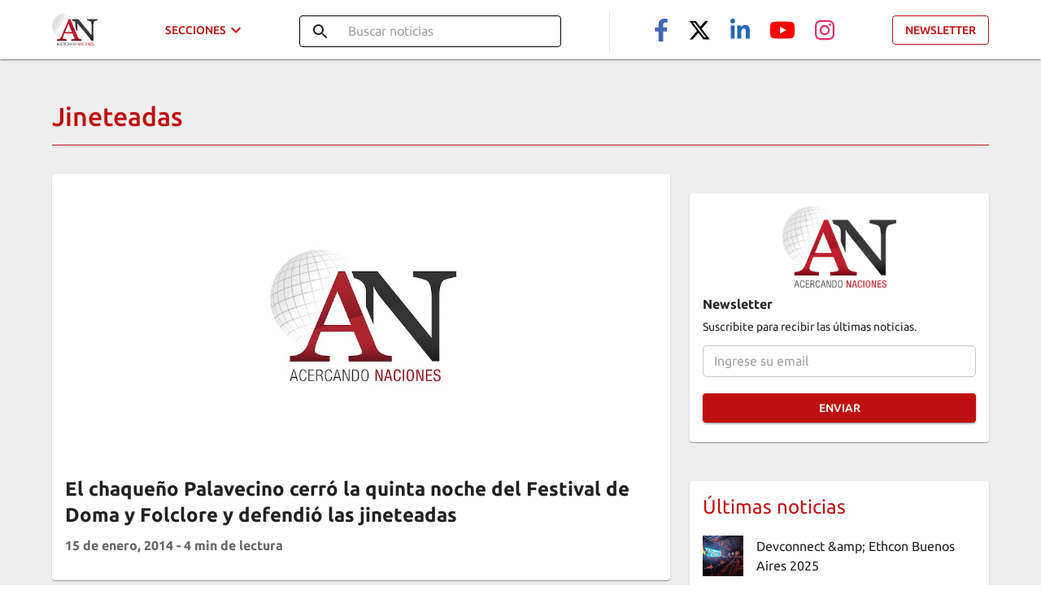

--- FILE ---
content_type: application/javascript; charset=UTF-8
request_url: https://acercandonaciones.com/_next/static/chunks/977-ff3296b87c897cbb.js
body_size: 3509
content:
"use strict";(self.webpackChunk_N_E=self.webpackChunk_N_E||[]).push([[977],{9661:function(e,a,o){o.d(a,{Z:function(){return Z}});var t=o(3366),r=o(7462),l=o(7294),n=o(512),i=o(4780),c=o(948),s=o(1657),d=o(8169),p=o(5893),u=(0,d.Z)((0,p.jsx)("path",{d:"M12 12c2.21 0 4-1.79 4-4s-1.79-4-4-4-4 1.79-4 4 1.79 4 4 4zm0 2c-2.67 0-8 1.34-8 4v2h16v-2c0-2.66-5.33-4-8-4z"}),"Person"),v=o(1588),m=o(4867);function f(e){return(0,m.Z)("MuiAvatar",e)}(0,v.Z)("MuiAvatar",["root","colorDefault","circular","rounded","square","img","fallback"]);const g=["alt","children","className","component","imgProps","sizes","src","srcSet","variant"],b=(0,c.ZP)("div",{name:"MuiAvatar",slot:"Root",overridesResolver:(e,a)=>{const{ownerState:o}=e;return[a.root,a[o.variant],o.colorDefault&&a.colorDefault]}})((({theme:e,ownerState:a})=>(0,r.Z)({position:"relative",display:"flex",alignItems:"center",justifyContent:"center",flexShrink:0,width:40,height:40,fontFamily:e.typography.fontFamily,fontSize:e.typography.pxToRem(20),lineHeight:1,borderRadius:"50%",overflow:"hidden",userSelect:"none"},"rounded"===a.variant&&{borderRadius:(e.vars||e).shape.borderRadius},"square"===a.variant&&{borderRadius:0},a.colorDefault&&(0,r.Z)({color:(e.vars||e).palette.background.default},e.vars?{backgroundColor:e.vars.palette.Avatar.defaultBg}:{backgroundColor:"light"===e.palette.mode?e.palette.grey[400]:e.palette.grey[600]})))),h=(0,c.ZP)("img",{name:"MuiAvatar",slot:"Img",overridesResolver:(e,a)=>a.img})({width:"100%",height:"100%",textAlign:"center",objectFit:"cover",color:"transparent",textIndent:1e4}),C=(0,c.ZP)(u,{name:"MuiAvatar",slot:"Fallback",overridesResolver:(e,a)=>a.fallback})({width:"75%",height:"75%"});var Z=l.forwardRef((function(e,a){const o=(0,s.Z)({props:e,name:"MuiAvatar"}),{alt:c,children:d,className:u,component:v="div",imgProps:m,sizes:Z,src:y,srcSet:$,variant:k="circular"}=o,S=(0,t.Z)(o,g);let x=null;const w=function({crossOrigin:e,referrerPolicy:a,src:o,srcSet:t}){const[r,n]=l.useState(!1);return l.useEffect((()=>{if(!o&&!t)return;n(!1);let r=!0;const l=new Image;return l.onload=()=>{r&&n("loaded")},l.onerror=()=>{r&&n("error")},l.crossOrigin=e,l.referrerPolicy=a,l.src=o,t&&(l.srcset=t),()=>{r=!1}}),[e,a,o,t]),r}((0,r.Z)({},m,{src:y,srcSet:$})),I=y||$,R=I&&"error"!==w,z=(0,r.Z)({},o,{colorDefault:!R,component:v,variant:k}),M=(e=>{const{classes:a,variant:o,colorDefault:t}=e,r={root:["root",o,t&&"colorDefault"],img:["img"],fallback:["fallback"]};return(0,i.Z)(r,f,a)})(z);return x=R?(0,p.jsx)(h,(0,r.Z)({alt:c,srcSet:$,src:y,sizes:Z,ownerState:z,className:M.img},m)):null!=d?d:I&&c?c[0]:(0,p.jsx)(C,{ownerState:z,className:M.fallback}),(0,p.jsx)(b,(0,r.Z)({as:v,ownerState:z,className:(0,n.Z)(M.root,u),ref:a},S,{children:x}))}))},6242:function(e,a,o){o.d(a,{Z:function(){return b}});var t=o(7462),r=o(3366),l=o(7294),n=o(512),i=o(4780),c=o(948),s=o(1657),d=o(629),p=o(1588),u=o(4867);function v(e){return(0,u.Z)("MuiCard",e)}(0,p.Z)("MuiCard",["root"]);var m=o(5893);const f=["className","raised"],g=(0,c.ZP)(d.Z,{name:"MuiCard",slot:"Root",overridesResolver:(e,a)=>a.root})((()=>({overflow:"hidden"})));var b=l.forwardRef((function(e,a){const o=(0,s.Z)({props:e,name:"MuiCard"}),{className:l,raised:c=!1}=o,d=(0,r.Z)(o,f),p=(0,t.Z)({},o,{raised:c}),u=(e=>{const{classes:a}=e;return(0,i.Z)({root:["root"]},v,a)})(p);return(0,m.jsx)(g,(0,t.Z)({className:(0,n.Z)(u.root,l),elevation:c?8:void 0,ref:a,ownerState:p},d))}))},4267:function(e,a,o){o.d(a,{Z:function(){return g}});var t=o(7462),r=o(3366),l=o(7294),n=o(512),i=o(4780),c=o(948),s=o(1657),d=o(1588),p=o(4867);function u(e){return(0,p.Z)("MuiCardContent",e)}(0,d.Z)("MuiCardContent",["root"]);var v=o(5893);const m=["className","component"],f=(0,c.ZP)("div",{name:"MuiCardContent",slot:"Root",overridesResolver:(e,a)=>a.root})((()=>({padding:16,"&:last-child":{paddingBottom:24}})));var g=l.forwardRef((function(e,a){const o=(0,s.Z)({props:e,name:"MuiCardContent"}),{className:l,component:c="div"}=o,d=(0,r.Z)(o,m),p=(0,t.Z)({},o,{component:c}),g=(e=>{const{classes:a}=e;return(0,i.Z)({root:["root"]},u,a)})(p);return(0,v.jsx)(f,(0,t.Z)({as:c,className:(0,n.Z)(g.root,l),ownerState:p,ref:a},d))}))},7918:function(e,a,o){o.d(a,{Z:function(){return x}});var t=o(3366),r=o(7462),l=o(7294),n=o(512),i=o(4780),c=o(1796),s=o(8169),d=o(5893),p=(0,s.Z)((0,d.jsx)("path",{d:"M12 2C6.47 2 2 6.47 2 12s4.47 10 10 10 10-4.47 10-10S17.53 2 12 2zm5 13.59L15.59 17 12 13.41 8.41 17 7 15.59 10.59 12 7 8.41 8.41 7 12 10.59 15.59 7 17 8.41 13.41 12 17 15.59z"}),"Cancel"),u=o(1705),v=o(8216),m=o(2607),f=o(1657),g=o(948),b=o(1588),h=o(4867);function C(e){return(0,h.Z)("MuiChip",e)}var Z=(0,b.Z)("MuiChip",["root","sizeSmall","sizeMedium","colorError","colorInfo","colorPrimary","colorSecondary","colorSuccess","colorWarning","disabled","clickable","clickableColorPrimary","clickableColorSecondary","deletable","deletableColorPrimary","deletableColorSecondary","outlined","filled","outlinedPrimary","outlinedSecondary","filledPrimary","filledSecondary","avatar","avatarSmall","avatarMedium","avatarColorPrimary","avatarColorSecondary","icon","iconSmall","iconMedium","iconColorPrimary","iconColorSecondary","label","labelSmall","labelMedium","deleteIcon","deleteIconSmall","deleteIconMedium","deleteIconColorPrimary","deleteIconColorSecondary","deleteIconOutlinedColorPrimary","deleteIconOutlinedColorSecondary","deleteIconFilledColorPrimary","deleteIconFilledColorSecondary","focusVisible"]);const y=["avatar","className","clickable","color","component","deleteIcon","disabled","icon","label","onClick","onDelete","onKeyDown","onKeyUp","size","variant","tabIndex","skipFocusWhenDisabled"],$=(0,g.ZP)("div",{name:"MuiChip",slot:"Root",overridesResolver:(e,a)=>{const{ownerState:o}=e,{color:t,iconColor:r,clickable:l,onDelete:n,size:i,variant:c}=o;return[{[`& .${Z.avatar}`]:a.avatar},{[`& .${Z.avatar}`]:a[`avatar${(0,v.Z)(i)}`]},{[`& .${Z.avatar}`]:a[`avatarColor${(0,v.Z)(t)}`]},{[`& .${Z.icon}`]:a.icon},{[`& .${Z.icon}`]:a[`icon${(0,v.Z)(i)}`]},{[`& .${Z.icon}`]:a[`iconColor${(0,v.Z)(r)}`]},{[`& .${Z.deleteIcon}`]:a.deleteIcon},{[`& .${Z.deleteIcon}`]:a[`deleteIcon${(0,v.Z)(i)}`]},{[`& .${Z.deleteIcon}`]:a[`deleteIconColor${(0,v.Z)(t)}`]},{[`& .${Z.deleteIcon}`]:a[`deleteIcon${(0,v.Z)(c)}Color${(0,v.Z)(t)}`]},a.root,a[`size${(0,v.Z)(i)}`],a[`color${(0,v.Z)(t)}`],l&&a.clickable,l&&"default"!==t&&a[`clickableColor${(0,v.Z)(t)})`],n&&a.deletable,n&&"default"!==t&&a[`deletableColor${(0,v.Z)(t)}`],a[c],a[`${c}${(0,v.Z)(t)}`]]}})((({theme:e,ownerState:a})=>{const o="light"===e.palette.mode?e.palette.grey[700]:e.palette.grey[300];return(0,r.Z)({maxWidth:"100%",fontFamily:e.typography.fontFamily,fontSize:e.typography.pxToRem(13),display:"inline-flex",alignItems:"center",justifyContent:"center",height:32,color:(e.vars||e).palette.text.primary,backgroundColor:(e.vars||e).palette.action.selected,borderRadius:16,whiteSpace:"nowrap",transition:e.transitions.create(["background-color","box-shadow"]),cursor:"unset",outline:0,textDecoration:"none",border:0,padding:0,verticalAlign:"middle",boxSizing:"border-box",[`&.${Z.disabled}`]:{opacity:(e.vars||e).palette.action.disabledOpacity,pointerEvents:"none"},[`& .${Z.avatar}`]:{marginLeft:5,marginRight:-6,width:24,height:24,color:e.vars?e.vars.palette.Chip.defaultAvatarColor:o,fontSize:e.typography.pxToRem(12)},[`& .${Z.avatarColorPrimary}`]:{color:(e.vars||e).palette.primary.contrastText,backgroundColor:(e.vars||e).palette.primary.dark},[`& .${Z.avatarColorSecondary}`]:{color:(e.vars||e).palette.secondary.contrastText,backgroundColor:(e.vars||e).palette.secondary.dark},[`& .${Z.avatarSmall}`]:{marginLeft:4,marginRight:-4,width:18,height:18,fontSize:e.typography.pxToRem(10)},[`& .${Z.icon}`]:(0,r.Z)({marginLeft:5,marginRight:-6},"small"===a.size&&{fontSize:18,marginLeft:4,marginRight:-4},a.iconColor===a.color&&(0,r.Z)({color:e.vars?e.vars.palette.Chip.defaultIconColor:o},"default"!==a.color&&{color:"inherit"})),[`& .${Z.deleteIcon}`]:(0,r.Z)({WebkitTapHighlightColor:"transparent",color:e.vars?`rgba(${e.vars.palette.text.primaryChannel} / 0.26)`:(0,c.Fq)(e.palette.text.primary,.26),fontSize:22,cursor:"pointer",margin:"0 5px 0 -6px","&:hover":{color:e.vars?`rgba(${e.vars.palette.text.primaryChannel} / 0.4)`:(0,c.Fq)(e.palette.text.primary,.4)}},"small"===a.size&&{fontSize:16,marginRight:4,marginLeft:-4},"default"!==a.color&&{color:e.vars?`rgba(${e.vars.palette[a.color].contrastTextChannel} / 0.7)`:(0,c.Fq)(e.palette[a.color].contrastText,.7),"&:hover, &:active":{color:(e.vars||e).palette[a.color].contrastText}})},"small"===a.size&&{height:24},"default"!==a.color&&{backgroundColor:(e.vars||e).palette[a.color].main,color:(e.vars||e).palette[a.color].contrastText},a.onDelete&&{[`&.${Z.focusVisible}`]:{backgroundColor:e.vars?`rgba(${e.vars.palette.action.selectedChannel} / calc(${e.vars.palette.action.selectedOpacity} + ${e.vars.palette.action.focusOpacity}))`:(0,c.Fq)(e.palette.action.selected,e.palette.action.selectedOpacity+e.palette.action.focusOpacity)}},a.onDelete&&"default"!==a.color&&{[`&.${Z.focusVisible}`]:{backgroundColor:(e.vars||e).palette[a.color].dark}})}),(({theme:e,ownerState:a})=>(0,r.Z)({},a.clickable&&{userSelect:"none",WebkitTapHighlightColor:"transparent",cursor:"pointer","&:hover":{backgroundColor:e.vars?`rgba(${e.vars.palette.action.selectedChannel} / calc(${e.vars.palette.action.selectedOpacity} + ${e.vars.palette.action.hoverOpacity}))`:(0,c.Fq)(e.palette.action.selected,e.palette.action.selectedOpacity+e.palette.action.hoverOpacity)},[`&.${Z.focusVisible}`]:{backgroundColor:e.vars?`rgba(${e.vars.palette.action.selectedChannel} / calc(${e.vars.palette.action.selectedOpacity} + ${e.vars.palette.action.focusOpacity}))`:(0,c.Fq)(e.palette.action.selected,e.palette.action.selectedOpacity+e.palette.action.focusOpacity)},"&:active":{boxShadow:(e.vars||e).shadows[1]}},a.clickable&&"default"!==a.color&&{[`&:hover, &.${Z.focusVisible}`]:{backgroundColor:(e.vars||e).palette[a.color].dark}})),(({theme:e,ownerState:a})=>(0,r.Z)({},"outlined"===a.variant&&{backgroundColor:"transparent",border:e.vars?`1px solid ${e.vars.palette.Chip.defaultBorder}`:`1px solid ${"light"===e.palette.mode?e.palette.grey[400]:e.palette.grey[700]}`,[`&.${Z.clickable}:hover`]:{backgroundColor:(e.vars||e).palette.action.hover},[`&.${Z.focusVisible}`]:{backgroundColor:(e.vars||e).palette.action.focus},[`& .${Z.avatar}`]:{marginLeft:4},[`& .${Z.avatarSmall}`]:{marginLeft:2},[`& .${Z.icon}`]:{marginLeft:4},[`& .${Z.iconSmall}`]:{marginLeft:2},[`& .${Z.deleteIcon}`]:{marginRight:5},[`& .${Z.deleteIconSmall}`]:{marginRight:3}},"outlined"===a.variant&&"default"!==a.color&&{color:(e.vars||e).palette[a.color].main,border:`1px solid ${e.vars?`rgba(${e.vars.palette[a.color].mainChannel} / 0.7)`:(0,c.Fq)(e.palette[a.color].main,.7)}`,[`&.${Z.clickable}:hover`]:{backgroundColor:e.vars?`rgba(${e.vars.palette[a.color].mainChannel} / ${e.vars.palette.action.hoverOpacity})`:(0,c.Fq)(e.palette[a.color].main,e.palette.action.hoverOpacity)},[`&.${Z.focusVisible}`]:{backgroundColor:e.vars?`rgba(${e.vars.palette[a.color].mainChannel} / ${e.vars.palette.action.focusOpacity})`:(0,c.Fq)(e.palette[a.color].main,e.palette.action.focusOpacity)},[`& .${Z.deleteIcon}`]:{color:e.vars?`rgba(${e.vars.palette[a.color].mainChannel} / 0.7)`:(0,c.Fq)(e.palette[a.color].main,.7),"&:hover, &:active":{color:(e.vars||e).palette[a.color].main}}}))),k=(0,g.ZP)("span",{name:"MuiChip",slot:"Label",overridesResolver:(e,a)=>{const{ownerState:o}=e,{size:t}=o;return[a.label,a[`label${(0,v.Z)(t)}`]]}})((({ownerState:e})=>(0,r.Z)({overflow:"hidden",textOverflow:"ellipsis",paddingLeft:12,paddingRight:12,whiteSpace:"nowrap"},"outlined"===e.variant&&{paddingLeft:11,paddingRight:11},"small"===e.size&&{paddingLeft:8,paddingRight:8},"small"===e.size&&"outlined"===e.variant&&{paddingLeft:7,paddingRight:7})));function S(e){return"Backspace"===e.key||"Delete"===e.key}var x=l.forwardRef((function(e,a){const o=(0,f.Z)({props:e,name:"MuiChip"}),{avatar:c,className:s,clickable:g,color:b="default",component:h,deleteIcon:Z,disabled:x=!1,icon:w,label:I,onClick:R,onDelete:z,onKeyDown:M,onKeyUp:N,size:P="medium",variant:D="filled",tabIndex:O,skipFocusWhenDisabled:F=!1}=o,L=(0,t.Z)(o,y),T=l.useRef(null),j=(0,u.Z)(T,a),E=e=>{e.stopPropagation(),z&&z(e)},V=!(!1===g||!R)||g,q=V||z?m.Z:h||"div",A=(0,r.Z)({},o,{component:q,disabled:x,size:P,color:b,iconColor:l.isValidElement(w)&&w.props.color||b,onDelete:!!z,clickable:V,variant:D}),K=(e=>{const{classes:a,disabled:o,size:t,color:r,iconColor:l,onDelete:n,clickable:c,variant:s}=e,d={root:["root",s,o&&"disabled",`size${(0,v.Z)(t)}`,`color${(0,v.Z)(r)}`,c&&"clickable",c&&`clickableColor${(0,v.Z)(r)}`,n&&"deletable",n&&`deletableColor${(0,v.Z)(r)}`,`${s}${(0,v.Z)(r)}`],label:["label",`label${(0,v.Z)(t)}`],avatar:["avatar",`avatar${(0,v.Z)(t)}`,`avatarColor${(0,v.Z)(r)}`],icon:["icon",`icon${(0,v.Z)(t)}`,`iconColor${(0,v.Z)(l)}`],deleteIcon:["deleteIcon",`deleteIcon${(0,v.Z)(t)}`,`deleteIconColor${(0,v.Z)(r)}`,`deleteIcon${(0,v.Z)(s)}Color${(0,v.Z)(r)}`]};return(0,i.Z)(d,C,a)})(A),W=q===m.Z?(0,r.Z)({component:h||"div",focusVisibleClassName:K.focusVisible},z&&{disableRipple:!0}):{};let B=null;z&&(B=Z&&l.isValidElement(Z)?l.cloneElement(Z,{className:(0,n.Z)(Z.props.className,K.deleteIcon),onClick:E}):(0,d.jsx)(p,{className:(0,n.Z)(K.deleteIcon),onClick:E}));let _=null;c&&l.isValidElement(c)&&(_=l.cloneElement(c,{className:(0,n.Z)(K.avatar,c.props.className)}));let H=null;return w&&l.isValidElement(w)&&(H=l.cloneElement(w,{className:(0,n.Z)(K.icon,w.props.className)})),(0,d.jsxs)($,(0,r.Z)({as:q,className:(0,n.Z)(K.root,s),disabled:!(!V||!x)||void 0,onClick:R,onKeyDown:e=>{e.currentTarget===e.target&&S(e)&&e.preventDefault(),M&&M(e)},onKeyUp:e=>{e.currentTarget===e.target&&(z&&S(e)?z(e):"Escape"===e.key&&T.current&&T.current.blur()),N&&N(e)},ref:j,tabIndex:F&&x?-1:O,ownerState:A},W,L,{children:[_||H,(0,d.jsx)(k,{className:(0,n.Z)(K.label),ownerState:A,children:I}),B]}))}))}}]);

--- FILE ---
content_type: application/javascript; charset=UTF-8
request_url: https://acercandonaciones.com/_next/static/chunks/449-5d67b967cc6f6383.js
body_size: 2689
content:
"use strict";(self.webpackChunk_N_E=self.webpackChunk_N_E||[]).push([[449],{8987:function(t,e,i){i.d(e,{Z:function(){return f}});var a=i(3366),r=i(7462),n=i(7294),s=i(512),o=i(4780),l=i(9773),d=i(948),c=i(1657),h=i(1588),m=i(4867);function u(t){return(0,m.Z)("MuiListItemAvatar",t)}(0,h.Z)("MuiListItemAvatar",["root","alignItemsFlexStart"]);var g=i(5893);const x=["className"],p=(0,d.ZP)("div",{name:"MuiListItemAvatar",slot:"Root",overridesResolver:(t,e)=>{const{ownerState:i}=t;return[e.root,"flex-start"===i.alignItems&&e.alignItemsFlexStart]}})((({ownerState:t})=>(0,r.Z)({minWidth:56,flexShrink:0},"flex-start"===t.alignItems&&{marginTop:8})));var f=n.forwardRef((function(t,e){const i=(0,c.Z)({props:t,name:"MuiListItemAvatar"}),{className:d}=i,h=(0,a.Z)(i,x),m=n.useContext(l.Z),f=(0,r.Z)({},i,{alignItems:m.alignItems}),v=(t=>{const{alignItems:e,classes:i}=t,a={root:["root","flex-start"===e&&"alignItemsFlexStart"]};return(0,o.Z)(a,u,i)})(f);return(0,g.jsx)(p,(0,r.Z)({className:(0,s.Z)(v.root,d),ownerState:f,ref:e},h))}))},8994:function(t,e,i){i.d(e,{e:function(){return l}});var a=i(6042),r=i(9396),n=i(9534),s=i(5893),o=i(512),l=function(t){var e=t.alt,i=t.title,l=t.src,d=t.size,c=t.width,h=t.height,m=t.className,u=t.isAmp,g=(0,n.Z)(t,["alt","title","src","size","width","height","className","isAmp"]);return u?(0,s.jsx)("amp-img",(0,r.Z)((0,a.Z)({},g),{alt:e,src:l,title:i,width:c,height:h,layout:"responsive",class:m})):(0,s.jsx)("img",(0,r.Z)((0,a.Z)({},g),{alt:e,title:i,width:c,"data-src":l,height:h,"data-sizes":d,src:"".concat(l,"?w=50%"),className:(0,o.Z)("lazyload blur-up",m)}))};l.displayName="LazyLoadImage"},1418:function(t,e,i){i.d(e,{j:function(){return r}});var a=(0,i(5120).Z)((function(t){return{container:{width:"auto",height:"auto",textAlign:"center",background:"url([data-uri])"}}})),r=function(t){t.id,t.height,t.width,t.className,t.style,a();return null};r.displayName="Banner"},47:function(t,e,i){i.d(e,{i:function(){return f}});var a=i(5893),r=i(7294),n=i(6242),s=i(4267),o=i(5861),l=i(8462),d=i(891),c=i(8987),h=i(9661),m=i(9334),u=i(5551),g=i(1664),x=i.n(g),p=(0,i(5120).Z)((function(t){return{image:{height:50,marginRight:16,width:50,transition:"all 0.5s ease","&:hover":{transform:"scale(1.1)"}}}})),f=function(t){var e=t.title,i=t.posts,g=p();return(0,a.jsx)(n.Z,{children:(0,a.jsxs)(s.Z,{children:[(0,a.jsx)(o.Z,{variant:"h5",color:"primary",gutterBottom:!0,children:e}),(0,a.jsx)(l.Z,{disablePadding:!0,children:null===i||void 0===i?void 0:i.map((function(t,e){var n;return(0,a.jsxs)(r.Fragment,{children:[(0,a.jsx)(x(),{href:t.url,prefetch:!1,children:(0,a.jsxs)(d.ZP,{disableGutters:!0,children:[(0,a.jsx)(c.Z,{children:(0,a.jsx)(h.Z,{variant:"square",src:(null===t||void 0===t?void 0:t.image)||"/images/share_default.jpeg",className:g.image})}),(0,a.jsx)(m.Z,{primary:null===t||void 0===t||null===(n=t.title)||void 0===n?void 0:n.trim(),primaryTypographyProps:{variant:"body1",color:"textPrimary",style:{fontWeight:400}}})]})}),e!==i.length-1&&(0,a.jsx)(u.Z,{})]},"latest-posts-".concat(e))}))})]})})};f.displayName="LatestPosts"},3006:function(t,e,i){i.d(e,{r:function(){return x}});var a=i(5893),r=(i(7294),i(1664)),n=i.n(r),s=i(6242),o=i(6886),l=i(4267),d=i(5861),c=i(9661),h=i(7918),m=i(8994),u=i(3293),g=(0,i(5120).Z)((function(t){return{container:{height:150,position:"relative",justifyContent:"space-between",transition:t.transitions.create(["transform","box-shadow"],{duration:t.transitions.duration.standard}),"&:hover":{boxShadow:t.shadows[3],transform:"translateY(-10px)"}},details:{display:"flex",flexDirection:"column",width:"80%"},cardMedia:{height:150,transition:"all 0.5s ease","&:hover":{transform:"scale(1.1)"}},label:{top:16,right:0,padding:2,fontSize:16,color:"white",fontWeight:"bold",fontFamily:"Ubuntu",position:"absolute",borderTopRightRadius:0,borderBottomRightRadius:0,zIndex:10,"&:hover":{backgroundColor:t.palette.primary.dark}},title:{fontWeight:600,display:"-webkit-box","-webkit-line-clamp":2,"-webkit-box-orient":"vertical",overflow:"hidden"},author:{display:"flex",zIndex:1},authorImage:{marginRight:12},authorTitle:{marginTop:8,fontFamily:"Ubuntu",fontWeight:"bold"}}})),x=function(t){var e,i=t.url,r=t.title,x=t.author,p=t.image,f=t.category,v=t.readingTime,j=t.publishedTime,Z=t.isOpinion,b=g();return i?(0,a.jsx)(n(),{href:i,prefetch:!1,children:(0,a.jsx)(s.Z,{className:b.container,children:(0,a.jsxs)(o.ZP,{container:!0,children:[(0,a.jsx)(o.ZP,{xs:6.5,sm:6.5,md:8,lg:8,xl:8,item:!0,children:(0,a.jsxs)(l.Z,{children:[(0,a.jsx)(d.Z,{dangerouslySetInnerHTML:{__html:r},className:b.title,variant:"h5",gutterBottom:!0}),Z&&!!x&&(0,a.jsxs)("div",{className:b.author,children:[(0,a.jsx)(c.Z,{className:b.authorImage,src:null===x||void 0===x||null===(e=x.image)||void 0===e?void 0:e.src,alt:null===x||void 0===x?void 0:x.name}),(0,a.jsx)(d.Z,{className:b.authorTitle,dangerouslySetInnerHTML:{__html:null===x||void 0===x?void 0:x.name},paragraph:!0})]}),!Z&&(0,a.jsx)(d.Z,{dangerouslySetInnerHTML:{__html:"".concat((0,u.p)(j)," - ").concat(v," de lectura")},className:b.title,color:"textSecondary",variant:"body1",gutterBottom:!0})]})}),(0,a.jsx)(o.ZP,{xs:4,sm:4,md:4,lg:4,xl:4,item:!0,children:(0,a.jsx)(m.e,{alt:r,src:p||"/images/share_default.jpeg",className:b.cardMedia})}),!Z&&(0,a.jsx)(n(),{href:null===f||void 0===f?void 0:f.slug,prefetch:!1,passHref:!0,children:(0,a.jsx)(h.Z,{color:"primary",className:b.label,label:null===f||void 0===f?void 0:f.title})})]})})}):(0,a.jsx)(s.Z,{className:b.container})};x.displayName="NewsHorizontal"},5721:function(t,e,i){i.d(e,{P:function(){return g}});var a=i(5893),r=(i(7294),i(1664)),n=i.n(r),s=i(6242),o=i(9661),l=i(7918),d=i(5861),c=i(4267),h=i(8994),m=i(3293),u=(0,i(5120).Z)((function(t){return{container:{height:500,position:"relative",transition:t.transitions.create(["transform","box-shadow"],{duration:t.transitions.duration.standard}),"&:hover":{boxShadow:t.shadows[3],transform:"translateY(-10px)"}},imageContainer:{overflow:"hidden"},image:{height:350,width:"100%",objectFit:"cover",backgroundColor:"#616161",transition:"all 0.5s ease","&:hover":{transform:"scale(1.2)"}},label:{top:16,right:0,padding:8,fontSize:16,color:"white",fontWeight:"bold",fontFamily:"Ubuntu",position:"absolute",borderTopRightRadius:0,borderBottomRightRadius:0,zIndex:10,"&:hover":{backgroundColor:t.palette.primary.dark}},title:{fontWeight:600,display:"-webkit-box","-webkit-line-clamp":3,"-webkit-box-orient":"vertical",overflow:"hidden"},author:{alignItems:"center",top:10,left:16,display:"flex",position:"absolute",zIndex:1},avatar:{height:45,width:45},authorTitle:{borderTopLeftRadius:0,borderBottomLeftRadius:0,fontFamily:"Ubuntu",fontWeight:"bold",paddingLeft:16,marginLeft:-16,fontSize:"0.8125rem"}}})),g=function(t){var e,i=t.url,r=t.isAmp,g=t.title,x=t.author,p=t.image,f=t.category,v=t.readingTime,j=t.publishedTime,Z=t.variant,b=void 0===Z?"h5":Z,w=t.isOpinion,y=void 0!==w&&w,N=u();return i?(0,a.jsx)(n(),{href:i,prefetch:!1,children:(0,a.jsxs)(s.Z,{className:N.container,children:[!!x&&(0,a.jsxs)("div",{className:N.author,children:[(0,a.jsx)(o.Z,{src:null===x||void 0===x||null===(e=x.image)||void 0===e?void 0:e.src,alt:null===x||void 0===x?void 0:x.name,className:N.avatar}),(0,a.jsx)(l.Z,{color:"secondary",label:(0,a.jsx)(d.Z,{dangerouslySetInnerHTML:{__html:null===x||void 0===x?void 0:x.name},className:N.authorTitle,variant:b}),className:N.authorTitle})]}),!!f&&(0,a.jsx)(n(),{href:null===f||void 0===f?void 0:f.slug,prefetch:!1,passHref:!0,children:(0,a.jsx)(l.Z,{color:"primary",className:N.label,label:null===f||void 0===f?void 0:f.title})}),(0,a.jsx)("div",{className:N.imageContainer,children:(0,a.jsx)(h.e,{src:p||"/images/share_default.jpeg",className:N.image,isAmp:r,alt:g})}),(0,a.jsxs)(c.Z,{children:[(0,a.jsx)(n(),{href:i,prefetch:!1,children:(0,a.jsx)(d.Z,{dangerouslySetInnerHTML:{__html:g},className:N.title,variant:b,gutterBottom:!0})}),!y&&(0,a.jsx)(n(),{href:i,prefetch:!1,children:(0,a.jsx)(d.Z,{dangerouslySetInnerHTML:{__html:"".concat((0,m.p)(j)," - ").concat(v," de lectura")},className:N.title,color:"textSecondary",variant:"body1",gutterBottom:!0})})]})]})}):(0,a.jsx)(s.Z,{className:N.container})};g.displayName="NewsMedia"},9449:function(t,e,i){i.d(e,{T:function(){return p}});var a=i(6042),r=i(9396),n=i(5893),s=i(5582),o=i(6886),l=i(5861),d=i(6242),c=i(4267),h=i(1418),m=i(5721),u=i(47),g=i(1746),x=i(3006),p=function(t){var e=t.title,i=t.posts,p=t.latestPosts,f=t.isOpinion,v=void 0!==f&&f;return(0,n.jsx)(s.Z,{children:(0,n.jsxs)(o.ZP,{spacing:3,container:!0,children:[(0,n.jsx)(o.ZP,{md:12,item:!0,children:(0,n.jsx)(h.j,{id:"banner",width:"100%",height:100})}),(0,n.jsx)(o.ZP,{md:12,item:!0,children:(0,n.jsx)(l.Z,{variant:"h2",gutterBottom:!0,children:e})}),(0,n.jsx)(o.ZP,{md:8,item:!0,children:(0,n.jsx)(o.ZP,{spacing:3,container:!0,children:null===i||void 0===i?void 0:i.map((function(t,e){return(0,n.jsx)(o.ZP,{md:12,item:!0,children:0===e?(0,n.jsx)(m.P,(0,r.Z)((0,a.Z)({},t),{category:null,showDescription:!0})):(0,n.jsx)(x.r,(0,r.Z)((0,a.Z)({},t),{isOpinion:v}))},"search-posts-".concat(e))}))})}),(0,n.jsx)(o.ZP,{md:4,item:!0,children:(0,n.jsxs)(o.ZP,{direction:"column",spacing:3,container:!0,children:[(0,n.jsx)(o.ZP,{md:12,item:!0,children:(0,n.jsx)(h.j,{id:"banner",width:"100%",height:250})}),(0,n.jsx)(o.ZP,{md:12,item:!0,children:(0,n.jsx)(d.Z,{children:(0,n.jsx)(c.Z,{children:(0,n.jsx)(g.R,{title:"Newsletter",message:"Suscribite para recibir las \xfaltimas noticias.",imageUrl:"https://i2.wp.com/wp.acercandonaciones.com/wp-content/uploads/2018/09/logo.png",buttonFullWidth:!0})})})}),(0,n.jsx)(o.ZP,{md:12,item:!0,children:(0,n.jsx)(h.j,{id:"banner",width:"100%",height:250})}),(0,n.jsx)(o.ZP,{md:12,item:!0,children:(0,n.jsx)(u.i,{title:"\xdaltimas noticias",posts:p})})]})}),(0,n.jsx)(o.ZP,{md:12,item:!0,children:(0,n.jsx)(h.j,{id:"banner",width:"100%",height:100})})]})})};p.displayName="ListHome"}}]);

--- FILE ---
content_type: application/javascript; charset=UTF-8
request_url: https://acercandonaciones.com/_next/static/J_1vW_epTsjCGS1ngOr7p/_buildManifest.js
body_size: 347
content:
self.__BUILD_MANIFEST=function(s,a,c,e,t,i,d){return{__rewrites:{beforeFiles:[],afterFiles:[],fallback:[]},"/":[s,a,e,"static/chunks/pages/index-c82236a3d1fa080e.js"],"/_error":[s,"static/chunks/111-3ba629238ba53657.js","static/chunks/pages/_error-14eebc69ee4e0c0e.js"],"/actualidad":[s,"static/chunks/pages/actualidad-34af1238a2bfe2e6.js"],"/categorias/[category]":[s,c,"static/chunks/pages/categorias/[category]-839120758f2439fd.js"],"/cultura":[s,"static/chunks/pages/cultura-a8c85cf3dc096b70.js"],"/diplomacia":[s,"static/chunks/pages/diplomacia-b544336edbb73eb4.js"],"/guia-diplomatica":["static/chunks/858-87102b1b3ce00146.js","static/chunks/pages/guia-diplomatica-a66bd6fb6812fb5e.js"],"/hashtags/[hashtag]":[s,c,"static/chunks/pages/hashtags/[hashtag]-5fefddcf50a464f4.js"],"/media-kit":["static/chunks/pages/media-kit-b00675fbbdef1268.js"],"/negocios":[s,"static/chunks/pages/negocios-bf2f2c9320c45e64.js"],"/newsletter":[s,"static/chunks/pages/newsletter-c1eeb8ee21822525.js"],"/politica-de-cookies":["static/chunks/pages/politica-de-cookies-b1ce906afe6e9ef4.js"],"/politica-de-privacidad":["static/chunks/pages/politica-de-privacidad-37475431183f2a99.js"],"/posts/preview/[id]":[s,a,t,i,d,"static/chunks/pages/posts/preview/[id]-3cb00efa51d1e502.js"],"/search":[s,c,"static/chunks/pages/search-955f5a0915559c22.js"],"/server-sitemap.xml":["static/chunks/pages/server-sitemap.xml-8e2e53cef482aff9.js"],"/sumate":["static/chunks/pages/sumate-f42571e64dac8e14.js"],"/terminos-y-condiciones":["static/chunks/pages/terminos-y-condiciones-69177e5e2c6911f6.js"],"/ultimas-noticias":[s,c,"static/chunks/pages/ultimas-noticias-1223d27d272d3faa.js"],"/videos":[s,a,e,"static/chunks/pages/videos-c774d1f050a21058.js"],"/[slug]":[s,a,t,i,d,"static/chunks/pages/[slug]-ed6821ae8cabc90c.js"],sortedPages:["/","/_app","/_error","/actualidad","/categorias/[category]","/cultura","/diplomacia","/guia-diplomatica","/hashtags/[hashtag]","/media-kit","/negocios","/newsletter","/politica-de-cookies","/politica-de-privacidad","/posts/preview/[id]","/search","/server-sitemap.xml","/sumate","/terminos-y-condiciones","/ultimas-noticias","/videos","/[slug]"]}}("static/chunks/977-ff3296b87c897cbb.js","static/chunks/731-6d3364d539c33519.js","static/chunks/449-5d67b967cc6f6383.js","static/chunks/834-275e41c601410f31.js","static/chunks/683-d02466830b872bd4.js","static/chunks/631-80426b95ed1d29fc.js","static/css/c153e41fe845b8e8.css"),self.__BUILD_MANIFEST_CB&&self.__BUILD_MANIFEST_CB();

--- FILE ---
content_type: application/javascript; charset=UTF-8
request_url: https://acercandonaciones.com/_next/static/chunks/pages/hashtags/%5Bhashtag%5D-5fefddcf50a464f4.js
body_size: -155
content:
(self.webpackChunk_N_E=self.webpackChunk_N_E||[]).push([[730],{43:function(t,n,s){(window.__NEXT_P=window.__NEXT_P||[]).push(["/hashtags/[hashtag]",function(){return s(8549)}])},8549:function(t,n,s){"use strict";s.r(n),s.d(n,{__N_SSG:function(){return a},default:function(){return e}});var u=s(5893),i=s(1163),o=s(9449),a=!0;function e(t){var n=t.posts,s=t.hashtag,a=t.latestPosts;return(0,i.useRouter)().isFallback?null:(0,u.jsx)(o.T,{posts:n,isOpinion:!1,title:null===s||void 0===s?void 0:s.title,latestPosts:a})}}},function(t){t.O(0,[977,449,774,888,179],(function(){return n=43,t(t.s=n);var n}));var n=t.O();_N_E=n}]);